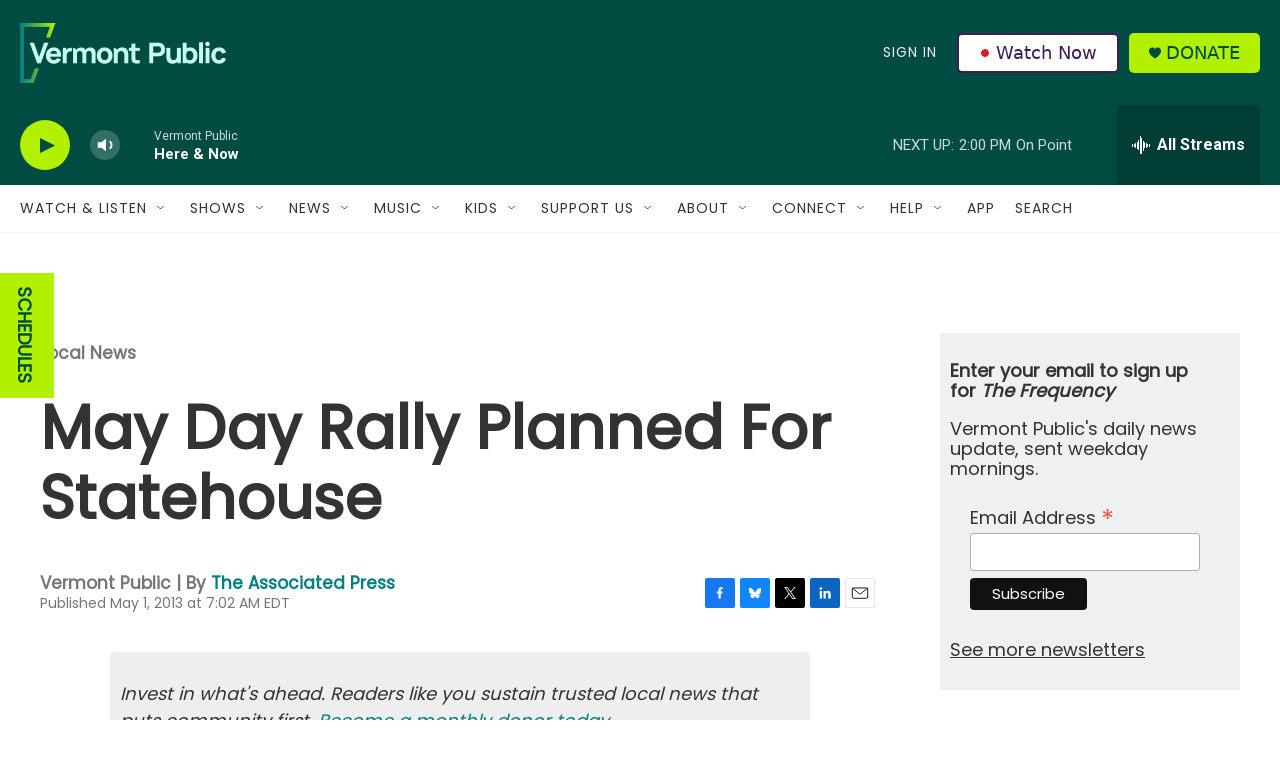

--- FILE ---
content_type: text/html; charset=utf-8
request_url: https://www.google.com/recaptcha/api2/aframe
body_size: 264
content:
<!DOCTYPE HTML><html><head><meta http-equiv="content-type" content="text/html; charset=UTF-8"></head><body><script nonce="o0a81dJc_FfNt-FqyG_l7A">/** Anti-fraud and anti-abuse applications only. See google.com/recaptcha */ try{var clients={'sodar':'https://pagead2.googlesyndication.com/pagead/sodar?'};window.addEventListener("message",function(a){try{if(a.source===window.parent){var b=JSON.parse(a.data);var c=clients[b['id']];if(c){var d=document.createElement('img');d.src=c+b['params']+'&rc='+(localStorage.getItem("rc::a")?sessionStorage.getItem("rc::b"):"");window.document.body.appendChild(d);sessionStorage.setItem("rc::e",parseInt(sessionStorage.getItem("rc::e")||0)+1);localStorage.setItem("rc::h",'1768848266155');}}}catch(b){}});window.parent.postMessage("_grecaptcha_ready", "*");}catch(b){}</script></body></html>